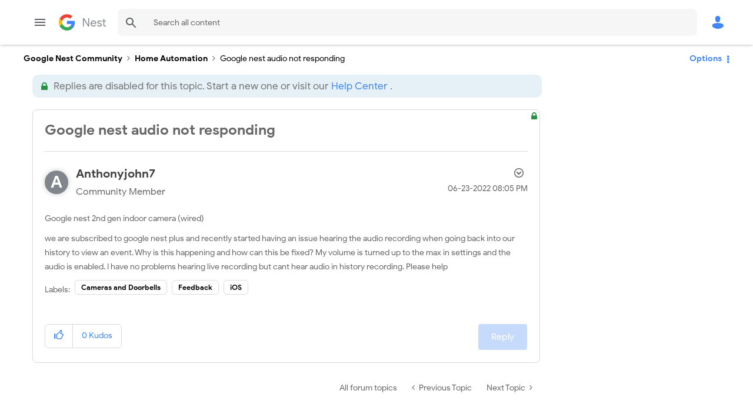

--- FILE ---
content_type: text/html; charset=UTF-8
request_url: https://www.googlenestcommunity.com/t5/Home-Automation/Google-nest-audio-not-responding/td-p/188381
body_size: 1932
content:
<!DOCTYPE html>
<html lang="en">
<head>
    <meta charset="utf-8">
    <meta name="viewport" content="width=device-width, initial-scale=1">
    <title></title>
    <style>
        body {
            font-family: "Arial";
        }
    </style>
    <script type="text/javascript">
    window.awsWafCookieDomainList = ['unqkr23473.lithium.com','www.googlenestcommunity.com'];
    window.gokuProps = {
"key":"AQIDAHjcYu/GjX+QlghicBgQ/7bFaQZ+m5FKCMDnO+vTbNg96AHYyZv6Mnkdbjk2SfzfqtxBAAAAfjB8BgkqhkiG9w0BBwagbzBtAgEAMGgGCSqGSIb3DQEHATAeBglghkgBZQMEAS4wEQQMjjrJPgBw2NjH39ZEAgEQgDvpfbHVKaHiIBgNozebkLNmp/az1OGiFgjLcgCZgmx98S73qSAwa5QFXxPlLcDjyv8PC71hCc4U8qJoFw==",
          "iv":"EkQVagCH7AAACwVa",
          "context":"g+jKvWmD4mx1IPJSzEBmvwj/PbaXK87RC/ZIZRKAVDLLkltcmJiPLT9eT4OvXddnUjpxHllHYS7rIBrXcpSP/f05IO2pk8/Zyt6F+x0BQcf+9sUuJA4F/mQXdDPaV0ZDMoLB0rihegPIfRboqMFSCtdJld89nwBJ9TGK2zio1GOJSQ0wdFLHjzJW3oW/y2/AeIW4ynZF4/hxrBvfGBE9YTEMm1lO4V9DUF9cgEtVkUmvQTXNUWfyOoGnehfxD+2nSjrUHITfir625w/apIPiy1WhFgHnR0puSeGBi2scPFO041c4spHgJKlDt7/NR0lCz64Nc0sj2rqXJmAeJJ6UPralDBK3s5hycqClZHgq/zio0bdnY01lBsUofHxdehvZ2stvO/xDAGvw6NX70fWdfv4+dRmYuEKwENDw3nlP"
};
    </script>
    <script src="https://bc0439715fa6.967eb88d.us-east-2.token.awswaf.com/bc0439715fa6/48ccd381bc7f/f9a6f3a2a006/challenge.js"></script>
</head>
<body>
    <div id="challenge-container"></div>
    <script type="text/javascript">
        AwsWafIntegration.saveReferrer();
        AwsWafIntegration.checkForceRefresh().then((forceRefresh) => {
            if (forceRefresh) {
                AwsWafIntegration.forceRefreshToken().then(() => {
                    window.location.reload(true);
                });
            } else {
                AwsWafIntegration.getToken().then(() => {
                    window.location.reload(true);
                });
            }
        });
    </script>
    <noscript>
        <h1>JavaScript is disabled</h1>
        In order to continue, we need to verify that you're not a robot.
        This requires JavaScript. Enable JavaScript and then reload the page.
    </noscript>
</body>
</html>